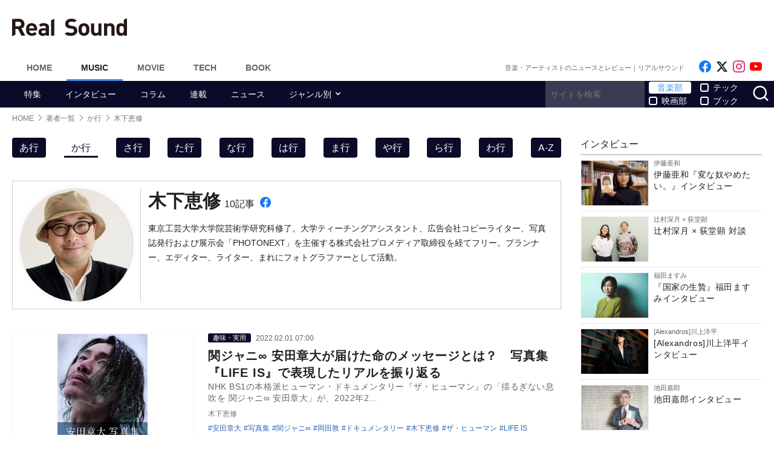

--- FILE ---
content_type: text/html; charset=UTF-8
request_url: https://realsound.jp/person/about/812754
body_size: 14637
content:
<!DOCTYPE html>
<html lang="ja" class="no-js">
<head prefix="og: http://ogp.me/ns# fb: http://ogp.me/ns/fb# article: http://ogp.me/ns/article#">
<meta http-equiv="Content-Type" content="text/html; charset=UTF-8" />
<meta http-equiv="Content-Security-Policy" content="upgrade-insecure-requests">
<link href="https://realsound.jp/wp-content/themes/realsound/pc/style.css?v=20251008" rel="stylesheet" type="text/css" media="all" />
<script type="text/javascript" src="https://realsound.jp/wp-content/themes/realsound/pc/js/site.js?v=20240418" defer></script>
<link rel="icon" href="https://realsound.jp/wp-content/themes/realsound/img/favicon.ico">
<link rel="icon" href="https://realsound.jp/wp-content/themes/realsound/img/favicon.svg" type="image/svg+xml" sizes="any" />
<link rel="apple-touch-icon" href="https://realsound.jp/wp-content/themes/realsound/img/apple-touch-icon.png" />
<link rel="manifest" href="/manifest.webmanifest" />
<link rel="alternate" type="application/atom+xml" title="Real Sound フィード" href="https://realsound.jp/atom.xml" />
<link rel="preload" as="font" type="font/woff2" href="https://realsound.jp/wp-content/themes/realsound/fonts/icomoon.woff2" crossorigin="anonymous" />
<title>木下恵修 - Real Sound｜リアルサウンド</title>
<meta name="description" content="東京工芸大学大学院芸術学研究科修了。大学ティーチングアシスタント、広告会社コピーライター、写真誌発行および展示会「PHOTONEXT」を主催する株式会社プロメディア取締役を経てフリー。プランナー、エディター、ライター、まれにフォトグラファーとして活動。" />
<link rel="prerender" href="https://realsound.jp" />	<meta name="robots" content="max-image-preview:large" />
	<meta name="viewport" content="width=device-width,initial-scale=1">
<meta property="fb:admins" content="" />
<meta property="fb:app_id" content="507615522626918" />
<meta property="og:locale" content="ja_JP" />
<meta property="og:type" content="article" />
<meta property="og:title" content="木下恵修" />
<meta property="og:description" content="東京工芸大学大学院芸術学研究科修了。大学ティーチングアシスタント、広告会社コピーライター、写真誌発行および展示会「PHOTONEXT」を主催する株式会社プロメディア取締役を経てフリー。プランナー、エディター、ライター、まれにフォトグラファーとして活動。(1/1)" />
<meta property="og:url" content="https://realsound.jp/person/about/812754" />
<meta property="og:site_name" content="Real Sound｜リアルサウンド" />
<meta property="og:image" content="https://realsound.jp/wp-content/uploads/2021/07/kinoshitakeishiu.jpg" />
<meta property="image_src" content="https://realsound.jp/wp-content/uploads/2021/07/kinoshitakeishiu.jpg" />
<meta property="mixi:image" content="https://realsound.jp/wp-content/uploads/2021/07/kinoshitakeishiu.jpg" />
<meta property="mixi:description" content="東京工芸大学大学院芸術学研究科修了。大学ティーチングアシスタント、広告会社コピーライター、写真誌発行および展示会「PHOTONEXT」を主催する株式会社プロメディア取締役を経てフリー。プランナー、エディター、ライター、まれにフォトグラファーとして活動。(1/1)" />
<meta name="twitter:card" content="summary_large_image" />
<meta name="twitter:site" content="@realsoundjp" />
<meta name="twitter:url" content="https://realsound.jp/person/about/812754" />
<meta name="twitter:title" content="木下恵修" />
<meta name="twitter:description" content="東京工芸大学大学院芸術学研究科修了。大学ティーチングアシスタント、広告会社コピーライター、写真誌発行および展示会「PHOTONEXT」を主催する株式会社プロメディア取締役を経てフリー。プランナー、エディター、ライター、まれにフォトグラファーとして活動。(1/1)" />
<meta name="twitter:image" content="https://realsound.jp/wp-content/uploads/2021/07/kinoshitakeishiu.jpg" />
<meta http-equiv="x-dns-prefetch-control" content="on">
<link rel="preconnect" href="https://www.google.com">
<link rel="preconnect" href="https://www.googletagmanager.com" crossorigin>
<link rel="dns-prefetch" href="https://i.ytimg.com">
<link rel="dns-prefetch" href="https://cdn.taboola.com">
<script type='application/ld+json'>{"@context":"https:\/\/schema.org","@graph":[{"@type":"Organization","@id":"https:\/\/realsound.jp\/#organization","url":"https:\/\/blueprint.co.jp\/","logo":"https:\/\/blueprint.co.jp\/wp-content\/themes\/blueprint-2022\/asset\/img\/apple-touch-icon.png","name":"\u682a\u5f0f\u4f1a\u793e blueprint","description":"\u30a6\u30a7\u30d6\u30e1\u30c7\u30a3\u30a2\u306e\u904b\u55b6\u3002\u66f8\u7c4d\u306e\u767a\u884c\u304a\u3088\u3073\u8ca9\u58f2\u3002\u30a4\u30d9\u30f3\u30c8\u306e\u4f01\u753b\u5236\u4f5c\u3002","email":"contact@realsound.jp","telephone":"+81-03-6452-5160","address":{"@type":"PostalAddress","streetAddress":"\u9053\u7384\u5742 1-22-7 5F\/6F","addressLocality":"\u6e0b\u8c37\u533a","addressCountry":"JP","addressRegion":"\u6771\u4eac\u90fd","postalCode":"150-0043"},"image":"https:\/\/blueprint.co.jp\/wp-content\/themes\/blueprint-2022\/asset\/img\/apple-touch-icon.png"},{"@type":"WebSite","@id":"https:\/\/realsound.jp\/#website","url":"https:\/\/realsound.jp","name":"Real Sound\uff5c\u30ea\u30a2\u30eb\u30b5\u30a6\u30f3\u30c9","description":"\u97f3\u697d\u30b7\u30fc\u30f3\u3092\u3082\u3063\u3068\u697d\u3057\u304f\uff01\u3000\u300c\u30ea\u30a2\u30eb\u30b5\u30a6\u30f3\u30c9\u300d\u306f\u3001\u97f3\u697d\u3068\u30db\u30f3\u30cd\u3067\u5411\u304d\u5408\u3046\u4eba\u305f\u3061\u306e\u305f\u3081\u306e\u3001\u97f3\u697d\u30fb\u30a2\u30fc\u30c6\u30a3\u30b9\u30c8\u60c5\u5831\u3001\u4f5c\u54c1\u30ec\u30d3\u30e5\u30fc\u306e\u7dcf\u5408\u30b5\u30a4\u30c8\u3067\u3059\u3002","publisher":{"@id":"https:\/\/realsound.jp\/#organization"},"potentialAction":{"@type":"SearchAction","target":"https:\/\/realsound.jp\/?s={search_term_string}","query-input":"required name=search_term_string"},"copyrightHolder":{"@id":"https:\/\/realsound.jp\/#organization"}},{"@type":["WebPage","ProfilePage"],"@id":"https:\/\/realsound.jp\/person\/about\/812754","url":"https:\/\/realsound.jp\/person\/about\/812754","name":"\u6728\u4e0b\u6075\u4fee","isPartOf":{"@id":"https:\/\/realsound.jp\/#website"},"primaryImageOfPage":{"@id":"https:\/\/realsound.jp\/person\/about\/812754#primaryimage"},"datePublished":"2021-07-12T16:50:46+09:00","dateModified":"2021-07-12T16:50:46+09:00","description":"\u6771\u4eac\u5de5\u82b8\u5927\u5b66\u5927\u5b66\u9662\u82b8\u8853\u5b66\u7814\u7a76\u79d1\u4fee\u4e86\u3002\u5927\u5b66\u30c6\u30a3\u30fc\u30c1\u30f3\u30b0\u30a2\u30b7\u30b9\u30bf\u30f3\u30c8\u3001\u5e83\u544a\u4f1a\u793e\u30b3\u30d4\u30fc\u30e9\u30a4\u30bf\u30fc\u3001\u5199\u771f\u8a8c\u767a\u884c\u304a\u3088\u3073\u5c55\u793a\u4f1a\u300cPHOTONEXT\u300d\u3092\u4e3b\u50ac\u3059\u308b\u682a\u5f0f\u4f1a\u793e\u30d7\u30ed\u30e1\u30c7\u30a3\u30a2\u53d6\u7de0\u5f79\u3092\u7d4c\u3066\u30d5\u30ea\u30fc\u3002\u30d7\u30e9\u30f3\u30ca\u30fc\u3001\u30a8\u30c7\u30a3\u30bf\u30fc\u3001\u30e9\u30a4\u30bf\u30fc\u3001\u307e\u308c\u306b\u30d5\u30a9\u30c8\u30b0\u30e9\u30d5\u30a1\u30fc\u3068\u3057\u3066\u6d3b\u52d5\u3002","breadcrumb":{"@id":"https:\/\/realsound.jp\/person\/about\/812754#breadcrumb"},"inLanguage":"ja-JP","potentialAction":{"@type":"ReadAction","target":["https:\/\/realsound.jp\/person\/about\/812754"]}},{"@type":"Person","@id":"https:\/\/realsound.jp\/person\/about\/812754#person","name":"\u6728\u4e0b\u6075\u4fee","image":{"@type":"ImageObject","@id":"https:\/\/realsound.jp\/person\/about\/812754#person-image","url":"https:\/\/realsound.jp\/wp-content\/uploads\/2021\/07\/kinoshitakeishiu.jpg","contentUrl":"https:\/\/realsound.jp\/wp-content\/uploads\/2021\/07\/kinoshitakeishiu.jpg","inLanguage":"ja-JP"},"description":"\u6771\u4eac\u5de5\u82b8\u5927\u5b66\u5927\u5b66\u9662\u82b8\u8853\u5b66\u7814\u7a76\u79d1\u4fee\u4e86\u3002\u5927\u5b66\u30c6\u30a3\u30fc\u30c1\u30f3\u30b0\u30a2\u30b7\u30b9\u30bf\u30f3\u30c8\u3001\u5e83\u544a\u4f1a\u793e\u30b3\u30d4\u30fc\u30e9\u30a4\u30bf\u30fc\u3001\u5199\u771f\u8a8c\u767a\u884c\u304a\u3088\u3073\u5c55\u793a\u4f1a\u300cPHOTONEXT\u300d\u3092\u4e3b\u50ac\u3059\u308b\u682a\u5f0f\u4f1a\u793e\u30d7\u30ed\u30e1\u30c7\u30a3\u30a2\u53d6\u7de0\u5f79\u3092\u7d4c\u3066\u30d5\u30ea\u30fc\u3002\u30d7\u30e9\u30f3\u30ca\u30fc\u3001\u30a8\u30c7\u30a3\u30bf\u30fc\u3001\u30e9\u30a4\u30bf\u30fc\u3001\u307e\u308c\u306b\u30d5\u30a9\u30c8\u30b0\u30e9\u30d5\u30a1\u30fc\u3068\u3057\u3066\u6d3b\u52d5\u3002","sameAs":["https:\/\/www.facebook.com\/keishiu.net"],"worksFor":"https:\/\/realsound.jp\/#organization","mainEntityOfPage":{"@id":"https:\/\/realsound.jp\/person\/about\/812754"}},{"@type":"ImageObject","inLanguage":"ja-JP","@id":"https:\/\/realsound.jp\/person\/about\/812754#primaryimage","url":"https:\/\/realsound.jp\/wp-content\/uploads\/2021\/07\/kinoshitakeishiu.jpg","contentUrl":"https:\/\/realsound.jp\/wp-content\/uploads\/2021\/07\/kinoshitakeishiu.jpg","width":576,"height":576},{"@type":"BreadcrumbList","@id":"https:\/\/realsound.jp\/person\/about\/812754#breadcrumb","itemListElement":[{"@type":"ListItem","position":1,"name":"HOME","item":"https:\/\/realsound.jp"},{"@type":"ListItem","position":2,"name":"\u8457\u8005\u4e00\u89a7","item":"https:\/\/realsound.jp\/person\/"},{"@type":"ListItem","position":3,"name":"\u304b\u884c","item":"https:\/\/realsound.jp\/person\/category\/ka"},{"@type":"ListItem","position":4,"name":"\u6728\u4e0b\u6075\u4fee","item":"https:\/\/realsound.jp\/person\/about\/812754"}]}]}</script>
<meta id="data_adtype" data-adtype="nonadsense" data-media="music" data-page="person">
<!--n2css--><script>var post_type = 'post';</script>
<style>.grecaptcha-badge { visibility: hidden; }</style>
</head>
<body id="realsoundJP" class="template-single ad-off">
<!-- Google Tag Manager -->
<noscript><iframe src="https://www.googletagmanager.com/ns.html?id=GTM-57JRFKG"
height="0" width="0" style="display:none;visibility:hidden"></iframe></noscript>
<script>(function(w,d,s,l,i){w[l]=w[l]||[];w[l].push({'gtm.start':
new Date().getTime(),event:'gtm.js'});var f=d.getElementsByTagName(s)[0],
j=d.createElement(s),dl=l!='dataLayer'?'&l='+l:'';j.async=true;j.src=
'https://www.googletagmanager.com/gtm.js?id='+i+dl;f.parentNode.insertBefore(j,f);
})(window,document,'script','dataLayer','GTM-57JRFKG');</script>
<header class="site-header">
	<div class="container">
		<div class="branding-bar">
			<div class="branding">
				<a href="https://realsound.jp/music" class="logo">
					<img src="https://realsound.jp/wp-content/themes/realsound/pc/img/logo.svg" alt="Real Sound｜リアルサウンド" width="190" height="30" />
				</a>
			</div>
			<div id="ad_header">
																				</div>
		</div>
		<nav class="site-nav">
			<ul class="site-nav-menu">
				<li class="menu-item menu-item-home"><a href="https://realsound.jp/">Home</a></li>
				<li class="menu-item menu-item-music menu-item-current"><a href="https://realsound.jp/music">Music</a></li>
				<li class="menu-item menu-item-movie"><a href="https://realsound.jp/movie">Movie</a></li>
				<li class="menu-item menu-item-tech"><a href="https://realsound.jp/tech">Tech</a></li>
				<li class="menu-item menu-item-book"><a href="https://realsound.jp/book">Book</a></li>
			</ul>
			<div class="site-nav-info">
				<div class="site-title">音楽・アーティストのニュースとレビュー｜リアルサウンド</div>				<ul class="site-sns list-sns">
					<li>
						<a href="https://www.facebook.com/realsoundjp" rel="nofollow" target="_blank">
							<span class="sr-only">Like on Facebook</span>
						</a>
					</li>
					<li>
						<a href="https://x.com/realsoundjp" rel="nofollow" target="_blank">
							<span class="sr-only">Follow on x</span>
						</a>
					</li>
					<li>
						<a href="https://www.instagram.com/realsoundjp/" rel="nofollow" target="_blank">
							<span class="sr-only">Follow on Instagram</span>
						</a>
					</li>
										<li>
						<a href="https://www.youtube.com/@RealSoundMusic" rel="nofollow" target="_blank">
							<span class="sr-only">Follow on YouTube</span>
						</a>
					</li>
														</ul>
			</div>
		</nav>
	<!--./container--></div>
	<nav class="navbar navbar-category">
		<div class="container">
			<ul class="list-category">
				      <li class="menu-item"><a href="https://realsound.jp/category/special">特集</a></li>
						      <li class="menu-item"><a href="https://realsound.jp/category/interview">インタビュー</a></li>
						      <li class="menu-item"><a href="https://realsound.jp/category/column">コラム</a></li>
						      <li class="menu-item"><a href="https://realsound.jp/category/series">連載</a></li>
						      <li class="menu-item"><a href="https://realsound.jp/category/news">ニュース</a></li>
						      <li class="menu-item menu-item-has-children">
	        <a href="https://realsound.jp/category/genre">ジャンル別</a>
	        <ul>
				          <li><a href="https://realsound.jp/category/genre/j-pop">JPOP</a></li>
				          <li><a href="https://realsound.jp/category/genre/rock">バンド・ROCK</a></li>
				          <li><a href="https://realsound.jp/category/genre/rap-hiphop-rb">RAP・HIPHOP・R&amp;B</a></li>
				          <li><a href="https://realsound.jp/category/genre/global">グローバル</a></li>
				          <li><a href="https://realsound.jp/category/genre/boys-group">男性グループ</a></li>
				          <li><a href="https://realsound.jp/category/genre/girls-group">女性グループ</a></li>
				          <li><a href="https://realsound.jp/category/genre/virtual">バーチャル</a></li>
				          <li><a href="https://realsound.jp/category/genre/vocaloid">ボカロ・歌い手</a></li>
				          <li><a href="https://realsound.jp/category/genre/anime-song">アニメソング</a></li>
				          <li><a href="https://realsound.jp/category/genre/voice-actor">声優</a></li>
				        </ul>
	      </li>
							</ul>
			<form role="search" method="get" action="https://realsound.jp/" class="ga_send" data-ga_cat="Search">
				<input class="keyword" type="text" value="" name="s" id="s" placeholder="サイトを検索" required="">
				<div class="group">
					<input type="checkbox" name="pt[]" value="music" id="music" checked /><label for="music">音楽部</label>
					<input type="checkbox" name="pt[]" value="movie" id="movie" /><label for="movie">映画部</label>
				</div>
				<div class="group">
					<input type="checkbox" name="pt[]" value="tech" id="tech" /><label for="tech">テック</label>
					<input type="checkbox" name="pt[]" value="book" id="book" /><label for="book">ブック</label>
				</div>
				<button class="button" type="submit" value="検索">
					<span class="sr-only">サイトを検索</span>
				</button>
			</form>
		</div>
	</nav>
</header>
<div class="page">			<div class="container">
	<nav aria-label="breadcrumb">
		<ol class="breadcrumb"><li class="breadcrumb-item"><a href="https://realsound.jp/"><span>HOME</span></a></li><li class="breadcrumb-item"><a href="/person/"><span>著者一覧</span></a></li><li class="breadcrumb-item"><a href="/person/category/ka"><span>か行</span></a></li><li class="breadcrumb-item active" aria-current="page"><span><strong>木下恵修</strong></span></li></ol>	</nav>
	<div class="contents col-wrapper">
		<div class="col-primary">
			<main role="main">
				<header class="entry-list-header">
					<ul id="peron_index"><li><a href="/person/category/a">あ行</a></li><li class="current"><a href="/person/category/ka">か行</a></li><li><a href="/person/category/sa">さ行</a></li><li><a href="/person/category/ta">た行</a></li><li><a href="/person/category/na">な行</a></li><li><a href="/person/category/ha">は行</a></li><li><a href="/person/category/ma">ま行</a></li><li><a href="/person/category/ya">や行</a></li><li><a href="/person/category/ra">ら行</a></li><li><a href="/person/category/wa">わ行</a></li><li><a href="/person/category/az">A-Z</a></li></ul>
				</header>
				<div class="entry-author-detail person_post">
										<div class="entry-author-detail_photo">
						<div class="fixed-ratio lozad" data-background-image="/wp-content/uploads/2021/07/kinoshitakeishiu-468x468.jpg.webp"><picture><source srcset="/wp-content/uploads/2021/07/kinoshitakeishiu-468x468.jpg.webp" type="image/webp"><img src="/wp-content/uploads/2021/07/kinoshitakeishiu-468x468.jpg" width="468" height="468" alt="木下恵修"fetchpriority="high" /></picture></div>					</div>
										<div class="entry-author-detail_texts">
						<div class="entry-author-detail_name">
							<h1>木下恵修</h1>
							<span class="post_count">10記事</span>
							<span class="entry-author-detail_links"><a href="https://www.facebook.com/keishiu.net" rel="nofollow noopener" target="_blank"><span class="sr-only">Follow on SNS</span></a></span>
						</div>
						<p>東京工芸大学大学院芸術学研究科修了。大学ティーチングアシスタント、広告会社コピーライター、写真誌発行および展示会「PHOTONEXT」を主催する株式会社プロメディア取締役を経てフリー。プランナー、エディター、ライター、まれにフォトグラファーとして活動。</p>
					</div>
				</div>

	<article class="entry-summary">
	<div class="entry-thumb">
		<a href="https://realsound.jp/book/2022/02/post-958685.html">
			<div class="fixed-ratio"><picture><source srcset="/wp-content/uploads/2022/02/20220201-yasuda-352x468.jpeg.webp" type="image/webp"><img src="/wp-content/uploads/2022/02/20220201-yasuda-352x468.jpeg" width="352" height="468" alt="安田章大が届けた命のメッセージとは？" fetchpriority="high" /></picture></div>		</a>
	</div>
	<div class="entry-text">
		<div class="entry-info">
				<div class="entry-category"><a href="https://realsound.jp/book/category/hobby">趣味・実用</a></div>
				<time datetime="2022-02-01T07:00" class="entry-time">2022.02.01 07:00</time>
		</div>
		<h3 class="entry-title">
			<a href="https://realsound.jp/book/2022/02/post-958685.html">関ジャニ∞ 安田章大が届けた命のメッセージとは？　写真集『LIFE IS』で表現したリアルを振り返る</a>
		</h3>
		<p class="entry-excerpt">NHK BS1の本格派ヒューマン・ドキュメンタリー『ザ・ヒューマン』の「揺るぎない息吹を 関ジャニ∞ 安田章大」が、2022年2…</p>
		<div class="entry-author">木下恵修</div>
		<div class="entry-tag">
			<ul>
				<li><a href="https://realsound.jp/tag/%e5%ae%89%e7%94%b0%e7%ab%a0%e5%a4%a7" rel="tag">安田章大</a></li><li><a href="https://realsound.jp/tag/%e5%86%99%e7%9c%9f%e9%9b%86" rel="tag">写真集</a></li><li><a href="https://realsound.jp/tag/%e9%96%a2%e3%82%b8%e3%83%a3%e3%83%8b%e2%88%9e" rel="tag">関ジャニ∞</a></li><li><a href="https://realsound.jp/tag/%e5%b2%a1%e7%94%b0%e6%95%a6" rel="tag">岡田敦</a></li><li><a href="https://realsound.jp/tag/%e3%83%89%e3%82%ad%e3%83%a5%e3%83%a1%e3%83%b3%e3%82%bf%e3%83%aa%e3%83%bc" rel="tag">ドキュメンタリー</a></li><li><a href="https://realsound.jp/tag/%e6%9c%a8%e4%b8%8b%e6%81%b5%e4%bf%ae" rel="tag">木下恵修</a></li><li><a href="https://realsound.jp/tag/%e3%82%b6%e3%83%bb%e3%83%92%e3%83%a5%e3%83%bc%e3%83%9e%e3%83%b3" rel="tag">ザ・ヒューマン</a></li><li><a href="https://realsound.jp/tag/life-is" rel="tag">LIFE IS</a></li>			</ul>
		</div>
	</div>
</article>		<article class="entry-summary">
	<div class="entry-thumb">
		<a href="https://realsound.jp/book/2021/12/post-914788.html">
			<div class="fixed-ratio"><picture><source srcset="/wp-content/uploads/2021/12/20211207-ugaki06-702x468.jpg.webp" type="image/webp"><img src="/wp-content/uploads/2021/12/20211207-ugaki06-702x468.jpg" width="702" height="468" alt="宇垣美里が語る、マンガからの学び" fetchpriority="high" /></picture></div>		</a>
	</div>
	<div class="entry-text">
		<div class="entry-info">
				<div class="entry-category"><a href="https://realsound.jp/book/category/comics">漫画</a></div>
				<time datetime="2021-12-07T12:00" class="entry-time">2021.12.07 12:00</time>
		</div>
		<h3 class="entry-title">
			<a href="https://realsound.jp/book/2021/12/post-914788.html">宇垣美里が語る、マンガから学んだ生き方 「自分を嫌いになっても変えられないから、好きになるしかない」</a>
		</h3>
		<p class="entry-excerpt">フリーアナウンサーとして多方面で活躍する宇垣美里の新著『今日もマンガを読んでいる』が、2021年12月14日、文藝春秋から発売さ…</p>
		<div class="entry-author">木下恵修</div>
		<div class="entry-tag">
			<ul>
				<li><a href="https://realsound.jp/tag/%e6%bc%ab%e7%94%bb" rel="tag">漫画</a></li><li><a href="https://realsound.jp/tag/%e5%ae%87%e5%9e%a3%e7%b7%8f%e8%a3%81%e3%81%ae%e3%83%9e%e3%83%b3%e3%82%ac%e5%85%9a%e5%ae%a3%e8%a8%80%ef%bc%81" rel="tag">宇垣総裁のマンガ党宣言！</a></li><li><a href="https://realsound.jp/tag/%e4%bb%8a%e6%97%a5%e3%82%82%e3%83%9e%e3%83%b3%e3%82%ac%e3%82%92%e8%aa%ad%e3%82%93%e3%81%a7%e3%81%84%e3%82%8b" rel="tag">今日もマンガを読んでいる</a></li><li><a href="https://realsound.jp/tag/%e6%9c%a8%e4%b8%8b%e6%81%b5%e4%bf%ae" rel="tag">木下恵修</a></li><li><a href="https://realsound.jp/tag/gals" rel="tag">GALS!</a></li><li><a href="https://realsound.jp/tag/%e3%83%81%e3%82%a7%e3%83%b3%e3%82%bd%e3%83%bc%e3%83%9e%e3%83%b3" rel="tag">チェンソーマン</a></li><li><a href="https://realsound.jp/tag/%e6%96%87%e8%97%9d%e6%98%a5%e7%a7%8b" rel="tag">文藝春秋</a></li><li><a href="https://realsound.jp/tag/%e9%ac%bc%e6%bb%85%e3%81%ae%e5%88%83" rel="tag">鬼滅の刃</a></li><li><a href="https://realsound.jp/tag/%e5%ae%87%e5%9e%a3%e7%be%8e%e9%87%8c" rel="tag">宇垣美里</a></li><li><a href="https://realsound.jp/tag/%e9%80%b2%e6%92%83%e3%81%ae%e5%b7%a8%e4%ba%ba" rel="tag">進撃の巨人</a></li>			</ul>
		</div>
	</div>
</article>		<article class="entry-summary">
	<div class="entry-thumb">
		<a href="https://realsound.jp/book/2021/11/post-901241.html">
			<div class="fixed-ratio"><picture><source srcset="/wp-content/uploads/2021/11/20211113-katayose-02-700x468.jpg.webp" type="image/webp"><img src="/wp-content/uploads/2021/11/20211113-katayose-02-700x468.jpg" width="700" height="468" alt="片寄涼太が語る、言葉の表現" fetchpriority="high" /></picture></div>		</a>
	</div>
	<div class="entry-text">
		<div class="entry-info">
				<div class="entry-category"><a href="https://realsound.jp/book/category/literary">文芸</a></div>
				<time datetime="2021-11-14T12:00" class="entry-time">2021.11.14 12:00</time>
		</div>
		<h3 class="entry-title">
			<a href="https://realsound.jp/book/2021/11/post-901241.html">片寄涼太が語る、文章を書いて気づいた“大切にしたい自分”　「感覚の部分を書いて残すことができた」</a>
		</h3>
		<p class="entry-excerpt">2021年10月29日、GENERATIONS from EXILE TRIBEのボーカリスト・片寄涼太による初の著書『ラウンド…</p>
		<div class="entry-author">木下恵修</div>
		<div class="entry-tag">
			<ul>
				<li><a href="https://realsound.jp/tag/%e3%83%a9%e3%82%a6%e3%83%b3%e3%83%89%e3%83%88%e3%83%aa%e3%83%83%e3%83%97-%e5%be%80%e5%be%a9%e6%9b%b8%e7%b0%a1" rel="tag">ラウンドトリップ 往復書簡</a></li><li><a href="https://realsound.jp/tag/%e6%9c%a8%e4%b8%8b%e6%81%b5%e4%bf%ae" rel="tag">木下恵修</a></li><li><a href="https://realsound.jp/tag/%e6%96%b0%e6%bd%ae%e7%a4%be" rel="tag">新潮社</a></li><li><a href="https://realsound.jp/tag/generations-from-exile-tribe" rel="tag">GENERATIONS from EXILE TRIBE</a></li><li><a href="https://realsound.jp/tag/%e7%89%87%e5%af%84%e6%b6%bc%e5%a4%aa" rel="tag">片寄涼太</a></li><li><a href="https://realsound.jp/tag/ldh" rel="tag">LDH</a></li>			</ul>
		</div>
	</div>
</article>		<article class="entry-summary">
	<div class="entry-thumb">
		<a href="https://realsound.jp/book/2021/10/post-870986.html">
			<div class="fixed-ratio"><picture><source srcset="/wp-content/uploads/2021/09/2110_kikaiisan98-702x468.jpg.webp" type="image/webp"><img src="/wp-content/uploads/2021/09/2110_kikaiisan98-702x468.jpg" width="702" height="468" alt="佐藤健寿が語る、奇妙なものを撮影する意味" decoding="async" loading="lazy" /></picture></div>		</a>
	</div>
	<div class="entry-text">
		<div class="entry-info">
				<div class="entry-category"><a href="https://realsound.jp/book/category/hobby">趣味・実用</a></div>
				<time datetime="2021-10-03T10:00" class="entry-time">2021.10.03 10:00</time>
		</div>
		<h3 class="entry-title">
			<a href="https://realsound.jp/book/2021/10/post-870986.html">日本語で検索してもヒットしない場所へ　『奇界遺産』佐藤健寿に聞く、奇妙なものを撮影し続ける意味</a>
		</h3>
		<p class="entry-excerpt">「奇界」という言葉は、世界各地に点在する「奇妙なもの」を撮り続けている佐藤健寿氏による造語である。それは単に私たちの世界に存在す…</p>
		<div class="entry-author">木下恵修</div>
		<div class="entry-tag">
			<ul>
				<li><a href="https://realsound.jp/tag/%e4%bd%90%e8%97%a4%e5%81%a5%e5%af%bf" rel="tag">佐藤健寿</a></li><li><a href="https://realsound.jp/tag/%e5%a5%87%e7%95%8c%e9%81%ba%e7%94%a3" rel="tag">奇界遺産</a></li><li><a href="https://realsound.jp/tag/%e6%9c%a8%e4%b8%8b%e6%81%b5%e4%bf%ae" rel="tag">木下恵修</a></li><li><a href="https://realsound.jp/tag/%e3%82%a8%e3%82%af%e3%82%b9%e3%83%8a%e3%83%ac%e3%83%83%e3%82%b8" rel="tag">エクスナレッジ</a></li><li><a href="https://realsound.jp/tag/%e6%9e%97%e7%9b%b4%e5%b9%b8" rel="tag">林直幸</a></li><li><a href="https://realsound.jp/tag/%e5%86%99%e7%9c%9f%e9%9b%86" rel="tag">写真集</a></li>			</ul>
		</div>
	</div>
</article>		<article class="entry-summary">
	<div class="entry-thumb">
		<a href="https://realsound.jp/book/2021/09/post-858448.html">
			<div class="fixed-ratio"><picture><source srcset="/wp-content/uploads/2021/09/20210918-kamishiraishi-01-702x468.jpg.webp" type="image/webp"><img src="/wp-content/uploads/2021/09/20210918-kamishiraishi-01-702x468.jpg" width="702" height="468" alt="上白石萌音が明かす、本への愛" decoding="async" loading="lazy" /></picture></div>		</a>
	</div>
	<div class="entry-text">
		<div class="entry-info">
				<div class="entry-category"><a href="https://realsound.jp/book/category/literary">文芸</a></div>
				<time datetime="2021-09-18T12:00" class="entry-time">2021.09.18 12:00</time>
		</div>
		<h3 class="entry-title">
			<a href="https://realsound.jp/book/2021/09/post-858448.html">上白石萌音が語る本への愛情、そして初の著作へのこだわり 「私の趣味趣向が随所に表れた本になった」</a>
		</h3>
		<p class="entry-excerpt">2021年後期のNHK連続テレビ小説『カムカムエヴリバディ』にヒロインとして出演する、今もっとも旬な女優の上白石萌音が、今度は本…</p>
		<div class="entry-author">木下恵修、三橋優美子</div>
		<div class="entry-tag">
			<ul>
				<li><a href="https://realsound.jp/tag/nhk%e5%87%ba%e7%89%88" rel="tag">NHK出版</a></li><li><a href="https://realsound.jp/tag/%e3%81%84%e3%82%8d%e3%81%84%e3%82%8d" rel="tag">いろいろ</a></li><li><a href="https://realsound.jp/tag/%e6%9c%a8%e4%b8%8b%e6%81%b5%e4%bf%ae" rel="tag">木下恵修</a></li><li><a href="https://realsound.jp/tag/%e4%b8%8a%e7%99%bd%e7%9f%b3%e8%90%8c%e9%9f%b3" rel="tag">上白石萌音</a></li><li><a href="https://realsound.jp/tag/%e5%a5%b3%e5%84%aa" rel="tag">女優</a></li>			</ul>
		</div>
	</div>
</article>				<article class="entry-summary">
	<div class="entry-thumb">
		<a href="https://realsound.jp/book/2021/08/post-829818.html">
			<div class="fixed-ratio lozad" data-background-image="/wp-content/uploads/2021/08/2108_kentiku04-326x468.jpg.webp"><picture><source srcset="/wp-content/uploads/2021/08/2108_kentiku04-326x468.jpg.webp" type="image/webp"><img src="/wp-content/uploads/2021/08/2108_kentiku04-326x468.jpg" width="326" height="468" alt="『建築知識』編集長に訊く、バズる専門誌" decoding="async" loading="lazy" /></picture></div>		</a>
	</div>
	<div class="entry-text">
		<div class="entry-info">
				<div class="entry-category"><a href="https://realsound.jp/book/category/publishing">出版業界</a></div>
				<time datetime="2021-08-08T12:00" class="entry-time">2021.08.08 12:00</time>
		</div>
		<h3 class="entry-title">
			<a href="https://realsound.jp/book/2021/08/post-829818.html">『建築知識』編集長に訊く、バズる専門誌の作り方　大きな転換点となった“猫のための家づくり”</a>
		</h3>
		<p class="entry-excerpt">

　1959年に創刊、2021年7月号が通巻800号に達した建築専門誌『建築知識』。創刊以来さまざまな企画を発信し、専門家…</p>
		<div class="entry-author">木下恵修</div>
		<div class="entry-tag">
			<ul>
				<li><a href="https://realsound.jp/tag/%e6%9c%a8%e4%b8%8b%e6%81%b5%e4%bf%ae" rel="tag">木下恵修</a></li><li><a href="https://realsound.jp/tag/%e3%82%a8%e3%82%af%e3%82%b9%e3%83%8a%e3%83%ac%e3%83%83%e3%82%b8" rel="tag">エクスナレッジ</a></li><li><a href="https://realsound.jp/tag/%e5%bb%ba%e7%af%89%e7%9f%a5%e8%ad%98" rel="tag">建築知識</a></li>			</ul>
		</div>
	</div>
</article>		<article class="entry-summary">
	<div class="entry-thumb">
		<a href="https://realsound.jp/book/2021/06/post-788020.html">
			<div class="fixed-ratio lozad" data-background-image="/wp-content/uploads/2021/06/86b2dc5ad99368f1b81591e2834ee0a3-331x468.jpeg.webp"><picture><source srcset="/wp-content/uploads/2021/06/86b2dc5ad99368f1b81591e2834ee0a3-331x468.jpeg.webp" type="image/webp"><img src="/wp-content/uploads/2021/06/86b2dc5ad99368f1b81591e2834ee0a3-331x468.jpeg" width="331" height="468" alt="『ダーウィンが来た！』ムックの魅力とは？" decoding="async" loading="lazy" /></picture></div>		</a>
	</div>
	<div class="entry-text">
		<div class="entry-info">
				<div class="entry-category"><a href="https://realsound.jp/book/category/review">書評</a></div>
				<time datetime="2021-06-09T10:00" class="entry-time">2021.06.09 10:00</time>
		</div>
		<h3 class="entry-title">
			<a href="https://realsound.jp/book/2021/06/post-788020.html">古生物のビジュアル盛りだくさん！ 『ダーウィンが来た！』敏腕ディレクターが迫る”生命大進化の系譜”</a>
		</h3>
		<p class="entry-excerpt">2021年4月21日に日経ナショナル ジオグラフィック社から発行された、日経BPムック『ダーウィンが来た！ 生命大進化 第1集 …</p>
		<div class="entry-author">木下恵修</div>
		<div class="entry-tag">
			<ul>
				<li><a href="https://realsound.jp/tag/nhk" rel="tag">NHK</a></li><li><a href="https://realsound.jp/tag/%e6%97%a5%e7%b5%8cbp" rel="tag">日経BP</a></li><li><a href="https://realsound.jp/tag/%e6%9c%a8%e4%b8%8b%e6%81%b5%e4%bf%ae" rel="tag">木下恵修</a></li><li><a href="https://realsound.jp/tag/%e3%83%80%e3%83%bc%e3%82%a6%e3%82%a3%e3%83%b3%e3%81%8c%e6%9d%a5%e3%81%9f%ef%bc%81" rel="tag">ダーウィンが来た！</a></li><li><a href="https://realsound.jp/tag/%e6%a4%8d%e7%94%b0%e5%92%8c%e8%b2%b4" rel="tag">植田和貴</a></li><li><a href="https://realsound.jp/tag/%e3%83%8a%e3%82%b7%e3%83%a7%e3%83%8a%e3%83%ab%e3%82%b8%e3%82%aa%e3%82%b0%e3%83%a9%e3%83%95%e3%82%a3%e3%83%83%e3%82%af" rel="tag">ナショナルジオグラフィック</a></li>			</ul>
		</div>
	</div>
</article>		<article class="entry-summary">
	<div class="entry-thumb">
		<a href="https://realsound.jp/book/2021/03/post-721161.html">
			<div class="fixed-ratio lozad" data-background-image="/wp-content/uploads/2021/03/20210312-orutaneto-main-320x468.jpg.webp"><picture><source srcset="/wp-content/uploads/2021/03/20210312-orutaneto-main-320x468.jpg.webp" type="image/webp"><img src="/wp-content/uploads/2021/03/20210312-orutaneto-main-320x468.jpg" width="320" height="468" alt="加藤シゲアキの作家としての強さとは？" decoding="async" loading="lazy" /></picture></div>		</a>
	</div>
	<div class="entry-text">
		<div class="entry-info">
				<div class="entry-category"><a href="https://realsound.jp/book/category/interview">インタビュー</a></div>
				<time datetime="2021-03-14T11:00" class="entry-time">2021.03.14 11:00</time>
		</div>
		<h3 class="entry-title">
			<a href="https://realsound.jp/book/2021/03/post-721161.html">NEWS 加藤シゲアキの作家としての強さとは？　『オルタネート』担当編集者が語る才能と魅力</a>
		</h3>
		<p class="entry-excerpt">2020年11月に新潮社から出版された加藤シゲアキの長編小説『オルタネート』は、3月14日現在、17万8000部が発行されている…</p>
		<div class="entry-author">木下恵修</div>
		<div class="entry-tag">
			<ul>
				<li><a href="https://realsound.jp/tag/%e3%82%aa%e3%83%ab%e3%82%bf%e3%83%8d%e3%83%bc%e3%83%88" rel="tag">オルタネート</a></li><li><a href="https://realsound.jp/tag/%e5%90%89%e5%b7%9d%e8%8b%b1%e6%b2%bb%e6%96%87%e5%ad%a6%e6%96%b0%e4%ba%ba%e8%b3%9e" rel="tag">吉川英治文学新人賞</a></li><li><a href="https://realsound.jp/tag/%e6%9c%a8%e4%b8%8b%e6%81%b5%e4%bf%ae" rel="tag">木下恵修</a></li><li><a href="https://realsound.jp/tag/%e6%9c%ac%e5%b1%8b%e5%a4%a7%e8%b3%9e" rel="tag">本屋大賞</a></li><li><a href="https://realsound.jp/tag/%e5%b0%8f%e8%aa%ac%e6%96%b0%e6%bd%ae" rel="tag">小説新潮</a></li><li><a href="https://realsound.jp/tag/%e6%96%b0%e6%bd%ae%e7%a4%be" rel="tag">新潮社</a></li><li><a href="https://realsound.jp/tag/%e7%9b%b4%e6%9c%a8%e8%b3%9e" rel="tag">直木賞</a></li><li><a href="https://realsound.jp/tag/news" rel="tag">NEWS</a></li><li><a href="https://realsound.jp/tag/%e5%8a%a0%e8%97%a4%e3%82%b7%e3%82%b2%e3%82%a2%e3%82%ad" rel="tag">加藤シゲアキ</a></li><li><a href="https://realsound.jp/tag/%e9%80%b1%e5%88%8a%e6%96%b0%e6%bd%ae" rel="tag">週刊新潮</a></li>			</ul>
		</div>
	</div>
</article>		<article class="entry-summary">
	<div class="entry-thumb">
		<a href="https://realsound.jp/book/2021/01/post-689671.html">
			<div class="fixed-ratio lozad" data-background-image="/wp-content/uploads/2021/01/ishikawanaoki-034-main-702x468.jpg.webp"><picture><source srcset="/wp-content/uploads/2021/01/ishikawanaoki-034-main-702x468.jpg.webp" type="image/webp"><img src="/wp-content/uploads/2021/01/ishikawanaoki-034-main-702x468.jpg" width="702" height="468" alt="石川直樹、”東京”を撮る意味" decoding="async" loading="lazy" /></picture></div>		</a>
	</div>
	<div class="entry-text">
		<div class="entry-info">
				<div class="entry-category"><a href="https://realsound.jp/book/category/hobby">趣味・実用</a></div>
				<time datetime="2021-01-13T10:00" class="entry-time">2021.01.13 10:00</time>
		</div>
		<h3 class="entry-title">
			<a href="https://realsound.jp/book/2021/01/post-689671.html">写真家・石川直樹が見つめる、”東京”の変化　「いまこの写真集を出すことに意味があると思った」</a>
		</h3>
		<p class="entry-excerpt">2020年12月21日に発売された石川直樹の『東京 ぼくの生まれた街』（エランド・プレス刊）は、世界の様々な街や地域を旅してきた…</p>
		<div class="entry-author">木下恵修</div>
		<div class="entry-tag">
			<ul>
				<li><a href="https://realsound.jp/tag/%e5%86%99%e7%9c%9f%e5%ae%b6" rel="tag">写真家</a></li><li><a href="https://realsound.jp/tag/%e8%ac%9b%e8%ab%87%e7%a4%be%e5%87%ba%e7%89%88%e6%96%87%e5%8c%96%e8%b3%9e" rel="tag">講談社出版文化賞</a></li><li><a href="https://realsound.jp/tag/%e6%97%a5%e6%9c%ac%e5%86%99%e7%9c%9f%e5%8d%94%e4%bc%9a%e8%b3%9e%e6%96%b0%e4%ba%ba%e8%b3%9e" rel="tag">日本写真協会賞新人賞</a></li><li><a href="https://realsound.jp/tag/%e7%9f%b3%e5%b7%9d%e7%9b%b4%e6%a8%b9" rel="tag">石川直樹</a></li><li><a href="https://realsound.jp/tag/%e3%82%a8%e3%83%a9%e3%83%b3%e3%83%89%e3%83%bb%e3%83%97%e3%83%ac%e3%82%b9" rel="tag">エランド・プレス</a></li><li><a href="https://realsound.jp/tag/%e6%a3%ae%e5%b1%b1%e5%a4%a7%e9%81%93" rel="tag">森山大道</a></li><li><a href="https://realsound.jp/tag/%e5%9d%82%e5%8f%a3%e6%81%ad%e5%b9%b3" rel="tag">坂口恭平</a></li><li><a href="https://realsound.jp/tag/%e4%b9%9d%e9%be%8d%e3%82%b8%e3%83%a7%e3%83%bc" rel="tag">九龍ジョー</a></li><li><a href="https://realsound.jp/tag/%e5%89%8d%e9%87%8e%e5%81%a5%e5%a4%aa" rel="tag">前野健太</a></li><li><a href="https://realsound.jp/tag/%e5%86%99%e7%9c%9f%e9%9b%86" rel="tag">写真集</a></li><li><a href="https://realsound.jp/tag/%e5%9c%9f%e9%96%80%e6%8b%b3%e8%b3%9e" rel="tag">土門拳賞</a></li><li><a href="https://realsound.jp/tag/%e6%9c%a8%e4%b8%8b%e6%81%b5%e4%bf%ae" rel="tag">木下恵修</a></li><li><a href="https://realsound.jp/tag/%e5%9d%82%e8%84%87%e6%85%b6" rel="tag">坂脇慶</a></li><li><a href="https://realsound.jp/tag/%e6%9d%b1%e4%ba%ac-%e3%81%bc%e3%81%8f%e3%81%ae%e7%94%9f%e3%81%be%e3%82%8c%e3%81%9f%e8%a1%97" rel="tag">東京 ぼくの生まれた街</a></li><li><a href="https://realsound.jp/tag/%e9%96%8b%e9%ab%98%e5%81%a5%e3%83%8e%e3%83%b3%e3%83%95%e3%82%a3%e3%82%af%e3%82%b7%e3%83%a7%e3%83%b3%e8%b3%9e" rel="tag">開高健ノンフィクション賞</a></li>			</ul>
		</div>
	</div>
</article>		<article class="entry-summary">
	<div class="entry-thumb">
		<a href="https://realsound.jp/book/2020/10/post-638574.html">
			<div class="fixed-ratio lozad" data-background-image="/wp-content/uploads/2020/10/20201018-yasuda-01-352x468.jpeg.webp"><picture><source srcset="/wp-content/uploads/2020/10/20201018-yasuda-01-352x468.jpeg.webp" type="image/webp"><img src="/wp-content/uploads/2020/10/20201018-yasuda-01-352x468.jpeg" width="352" height="468" alt="安田章大『LIFE IS』に込められた信念" decoding="async" loading="lazy" /></picture></div>		</a>
	</div>
	<div class="entry-text">
		<div class="entry-info">
				<div class="entry-category"><a href="https://realsound.jp/book/category/hobby">趣味・実用</a></div>
				<time datetime="2020-10-18T11:00" class="entry-time">2020.10.18 11:00</time>
		</div>
		<h3 class="entry-title">
			<a href="https://realsound.jp/book/2020/10/post-638574.html">安田章大の写真集『LIFE IS』がアーティスティックな作品となった理由とは？　写真家・岡田敦に訊く</a>
		</h3>
		<p class="entry-excerpt">『LIFE IS』（マガジンハウス刊）は、2017年に脳腫瘍のひとつである髄膜腫を患い手術を受けた関ジャニ∞安田章大が、「命のこ…</p>
		<div class="entry-author">木下恵修</div>
		<div class="entry-tag">
			<ul>
				<li><a href="https://realsound.jp/tag/%e5%86%99%e7%9c%9f%e9%9b%86" rel="tag">写真集</a></li><li><a href="https://realsound.jp/tag/%e6%9c%a8%e4%b8%8b%e6%81%b5%e4%bf%ae" rel="tag">木下恵修</a></li><li><a href="https://realsound.jp/tag/i-am" rel="tag">I am</a></li><li><a href="https://realsound.jp/tag/life-is" rel="tag">LIFE IS</a></li><li><a href="https://realsound.jp/tag/%e5%b2%a1%e7%94%b0%e6%95%a6" rel="tag">岡田敦</a></li><li><a href="https://realsound.jp/tag/%e3%83%9e%e3%82%ac%e3%82%b8%e3%83%b3%e3%83%8f%e3%82%a6%e3%82%b9" rel="tag">マガジンハウス</a></li><li><a href="https://realsound.jp/tag/anan" rel="tag">anan</a></li><li><a href="https://realsound.jp/tag/%e5%ae%89%e7%94%b0%e7%ab%a0%e5%a4%a7" rel="tag">安田章大</a></li>			</ul>
		</div>
	</div>
</article>	
			</main>
		</div>
		<div class="col-aside">
			<aside id="sidebar">
	<div id="sideInterview" class="widget widget-list">
		<section>
			<h2 class="widget-title">インタビュー</h2>
						<article class="entry-summary entry-summary-card">
				<a href="https://realsound.jp/book/2026/01/post-2262769.html">
					<div class="entry-thumb">
						<div class="fixed-ratio"><picture><source srcset="/wp-content/uploads/2025/12/20251226-itoawa-02-158x105.jpg.webp" type="image/webp"><img src="/wp-content/uploads/2025/12/20251226-itoawa-02-158x105.jpg" width="158" height="105" alt="伊藤亜和『変な奴やめたい。』インタビュー" decoding="async" /></picture></div>					</div>
					<div class="entry-text">
												<div class="entry-info">
							<div class="entry-category">伊藤亜和</div>
						</div>
												<h3 class="entry-title">伊藤亜和『変な奴やめたい。』インタビュー</h3>
					</div>
				</a>
			</article>
						<article class="entry-summary entry-summary-card">
				<a href="https://realsound.jp/book/2026/01/post-2275770.html">
					<div class="entry-thumb">
						<div class="fixed-ratio"><picture><source srcset="/wp-content/uploads/2026/01/20260113-ogidotujimura-01-158x105.jpg.webp" type="image/webp"><img src="/wp-content/uploads/2026/01/20260113-ogidotujimura-01-158x105.jpg" width="158" height="105" alt="辻村深月 × 荻堂顕 対談" decoding="async" /></picture></div>					</div>
					<div class="entry-text">
												<div class="entry-info">
							<div class="entry-category">辻村深月 × 荻堂顕</div>
						</div>
												<h3 class="entry-title">辻村深月 × 荻堂顕 対談</h3>
					</div>
				</a>
			</article>
						<article class="entry-summary entry-summary-card">
				<a href="https://realsound.jp/book/2026/01/post-2284400.html">
					<div class="entry-thumb">
						<div class="fixed-ratio" style="background-image: url('/wp-content/uploads/2026/01/20260123-fukuda-01-158x105.jpg.webp');"><picture><source srcset="/wp-content/uploads/2026/01/20260123-fukuda-01-158x105.jpg.webp" type="image/webp"><img src="/wp-content/uploads/2026/01/20260123-fukuda-01-158x105.jpg" width="158" height="105" alt="『国家の生贄』福田ますみインタビュー" decoding="async" /></picture></div>					</div>
					<div class="entry-text">
												<div class="entry-info">
							<div class="entry-category">福田ますみ</div>
						</div>
												<h3 class="entry-title">『国家の生贄』福田ますみインタビュー</h3>
					</div>
				</a>
			</article>
						<article class="entry-summary entry-summary-card">
				<a href="https://realsound.jp/book/2026/01/post-2269225.html">
					<div class="entry-thumb">
						<div class="fixed-ratio" style="background-image: url('/wp-content/uploads/2026/01/20260118-kawakami-01-158x105.jpg.webp');"><picture><source srcset="/wp-content/uploads/2026/01/20260118-kawakami-01-158x105.jpg.webp" type="image/webp"><img src="/wp-content/uploads/2026/01/20260118-kawakami-01-158x105.jpg" width="158" height="105" alt="[Alexandros]川上洋平インタビュー" decoding="async" /></picture></div>					</div>
					<div class="entry-text">
												<div class="entry-info">
							<div class="entry-category">[Alexandros]川上洋平</div>
						</div>
												<h3 class="entry-title">[Alexandros]川上洋平インタビュー</h3>
					</div>
				</a>
			</article>
						<article class="entry-summary entry-summary-card">
				<a href="https://realsound.jp/book/2026/01/post-2277661.html">
					<div class="entry-thumb">
						<div class="fixed-ratio"><picture><source srcset="/wp-content/uploads/2026/01/Z8H8594-158x105.jpg.webp" type="image/webp"><img src="/wp-content/uploads/2026/01/Z8H8594-158x105.jpg" width="158" height="105" alt="池田嘉郎インタビュー" decoding="async" /></picture></div>					</div>
					<div class="entry-text">
												<div class="entry-info">
							<div class="entry-category">池田嘉郎</div>
						</div>
												<h3 class="entry-title">池田嘉郎インタビュー</h3>
					</div>
				</a>
			</article>
						<article class="entry-summary entry-summary-card">
				<a href="https://realsound.jp/book/2026/01/post-2272488.html">
					<div class="entry-thumb">
						<div class="fixed-ratio"><picture><source srcset="/wp-content/uploads/2026/01/Untitled-design-158x105.jpg.webp" type="image/webp"><img src="/wp-content/uploads/2026/01/Untitled-design-158x105.jpg" width="158" height="105" alt="『虚弱に生きる』インタビュー" decoding="async" /></picture></div>					</div>
					<div class="entry-text">
												<div class="entry-info">
							<div class="entry-category">絶対に終電を逃さない女</div>
						</div>
												<h3 class="entry-title">『虚弱に生きる』インタビュー</h3>
					</div>
				</a>
			</article>
						<article class="entry-summary entry-summary-card">
				<a href="https://realsound.jp/book/2026/01/post-2276554.html">
					<div class="entry-thumb">
						<div class="fixed-ratio" style="background-image: url('/wp-content/uploads/2026/01/20260117-tsubota-01-158x105.jpg.webp');"><picture><source srcset="/wp-content/uploads/2026/01/20260117-tsubota-01-158x105.jpg.webp" type="image/webp"><img src="/wp-content/uploads/2026/01/20260117-tsubota-01-158x105.jpg" width="158" height="105" alt="『ビリギャル』新作が生まれた背景" decoding="async" /></picture></div>					</div>
					<div class="entry-text">
												<div class="entry-info">
							<div class="entry-category">坪田信貴</div>
						</div>
												<h3 class="entry-title">『ビリギャル』新作が生まれた背景</h3>
					</div>
				</a>
			</article>
						<a href="https://realsound.jp/book/category/interview" class="btn btn-secondary">インタビュー記事をもっと見る<span class="icon-chevron-right"></span></a>
		</section>
	</div>
	<div class="widget widget-list">
		<section>
			<h2 class="widget-title">特集</h2>
						<article class="entry-summary entry-summary-card">
				<a href="https://realsound.jp/book/2025/10/post-2184292.html">
					<div class="entry-thumb">
						<div class="fixed-ratio" style="background-image: url('/wp-content/uploads/2025/10/eyecatch-mechacon-158x105.jpg.webp');"><picture><source srcset="/wp-content/uploads/2025/10/eyecatch-mechacon-158x105.jpg.webp" type="image/webp"><img src="/wp-content/uploads/2025/10/eyecatch-mechacon-158x105.jpg" width="158" height="105" alt="新時代の漫画誕生へ 「めちゃコン」特集" decoding="async" loading="lazy" /></picture></div>					</div>
					<div class="entry-text">
												<h3 class="entry-title">熱狂を呼ぶ新時代の漫画誕生へ 「めちゃコン」特集</h3>
					</div>
				</a>
			</article>
						<article class="entry-summary entry-summary-card">
				<a href="https://realsound.jp/book/2025/08/post-2086756.html">
					<div class="entry-thumb">
						<div class="fixed-ratio" style="background-image: url('/wp-content/uploads/2025/08/eyecatch-horror_02-158x105.jpg.webp');"><picture><source srcset="/wp-content/uploads/2025/08/eyecatch-horror_02-158x105.jpg.webp" type="image/webp"><img src="/wp-content/uploads/2025/08/eyecatch-horror_02-158x105.jpg" width="158" height="105" alt="【特集】夏のホラー文芸" decoding="async" loading="lazy" /></picture></div>					</div>
					<div class="entry-text">
												<h3 class="entry-title">【特集】夏のホラー文芸</h3>
					</div>
				</a>
			</article>
						<article class="entry-summary entry-summary-card">
				<a href="https://realsound.jp/book/2025/06/post-2058509.html">
					<div class="entry-thumb">
						<div class="fixed-ratio" style="background-image: url('/wp-content/uploads/2025/06/eyecatch-kotonoha_0021-158x105.jpg.webp');"><picture><source srcset="/wp-content/uploads/2025/06/eyecatch-kotonoha_0021-158x105.jpg.webp" type="image/webp"><img src="/wp-content/uploads/2025/06/eyecatch-kotonoha_0021-158x105.jpg" width="158" height="105" alt="ことのは文庫6周年特集" decoding="async" loading="lazy" /></picture></div>					</div>
					<div class="entry-text">
												<h3 class="entry-title">ことのは文庫6周年特集</h3>
					</div>
				</a>
			</article>
						<a href="https://realsound.jp/book/category/special" class="btn btn-secondary">特集記事一覧<span class="icon-chevron-right"></span></a>
		</section>
	</div>
	<div class="widget widget-rank rank-no-thumb">
		<section id="totalRank">
			<h2 class="widget-title"><span>ランキング</span></h2>
			<input type="radio" name="rank_switch" class="widget-rank-switch" id="totalRank-tri_acc" checked>
			<input type="radio" name="rank_switch" class="widget-rank-switch" id="totalRank-tri_sha">
			<ul class="widget-rank-tab">
				<li class="widget-rank-tab-list"><label for="totalRank-tri_acc" class="widget-rank-tab-label">アクセス数</label></li>
				<li class="widget-rank-tab-list"><label for="totalRank-tri_sha" class="widget-rank-tab-label">シェア数</label></li>
			</ul>
			<div class="widget-rank-wrap">
				<div data-rank="post" class="widget-rank-acc widget-rank-inner">
						<article class="entry-summary">
						<a href="https://realsound.jp/book/2026/01/post-2288401.html" data-ga-event-category="rs-ranking-test1" data-ga-event-action="rs-movie:pc-test1" data-ga-event-label="rs-rank:1-test1">
							<h3 class="entry-title" data-ga-event-category="rs-ranking-test2" data-ga-event-action="rs-movie:pc-test2" data-ga-event-label="rs-rank:1-test2">【漫画】将棋、プロになれなかったら？</h3>
						</a>
					</article>
						<article class="entry-summary">
						<a href="https://realsound.jp/book/2026/01/post-2287199.html" data-ga-event-category="rs-ranking-test1" data-ga-event-action="rs-movie:pc-test1" data-ga-event-label="rs-rank:2-test1">
							<h3 class="entry-title" data-ga-event-category="rs-ranking-test2" data-ga-event-action="rs-movie:pc-test2" data-ga-event-label="rs-rank:2-test2">【漫画】同僚のカミングアウト、どうする？</h3>
						</a>
					</article>
						<article class="entry-summary">
						<a href="https://realsound.jp/book/2026/01/post-2286992.html" data-ga-event-category="rs-ranking-test1" data-ga-event-action="rs-movie:pc-test1" data-ga-event-label="rs-rank:3-test1">
							<h3 class="entry-title" data-ga-event-category="rs-ranking-test2" data-ga-event-action="rs-movie:pc-test2" data-ga-event-label="rs-rank:3-test2">【漫画】故人の死化粧、遺族の意向を無視？</h3>
						</a>
					</article>
						<article class="entry-summary">
						<a href="https://realsound.jp/book/2026/01/post-2284400.html" data-ga-event-category="rs-ranking-test1" data-ga-event-action="rs-movie:pc-test1" data-ga-event-label="rs-rank:4-test1">
							<h3 class="entry-title" data-ga-event-category="rs-ranking-test2" data-ga-event-action="rs-movie:pc-test2" data-ga-event-label="rs-rank:4-test2">『国家の生贄』福田ますみインタビュー</h3>
						</a>
					</article>
						<article class="entry-summary">
						<a href="https://realsound.jp/book/2026/01/post-2287675.html" data-ga-event-category="rs-ranking-test1" data-ga-event-action="rs-movie:pc-test1" data-ga-event-label="rs-rank:5-test1">
							<h3 class="entry-title" data-ga-event-category="rs-ranking-test2" data-ga-event-action="rs-movie:pc-test2" data-ga-event-label="rs-rank:5-test2">なぜ村上龍はカンブリアを20年続けられた？</h3>
						</a>
					</article>
						<article class="entry-summary">
						<a href="https://realsound.jp/book/2026/01/post-2288841.html" data-ga-event-category="rs-ranking-test1" data-ga-event-action="rs-movie:pc-test1" data-ga-event-label="rs-rank:6-test1">
							<h3 class="entry-title" data-ga-event-category="rs-ranking-test2" data-ga-event-action="rs-movie:pc-test2" data-ga-event-label="rs-rank:6-test2">小日向美香、浴衣姿で見つめるカットを披露</h3>
						</a>
					</article>
						<article class="entry-summary">
						<a href="https://realsound.jp/book/2026/01/post-2288538.html" data-ga-event-category="rs-ranking-test1" data-ga-event-action="rs-movie:pc-test1" data-ga-event-label="rs-rank:7-test1">
							<h3 class="entry-title" data-ga-event-category="rs-ranking-test2" data-ga-event-action="rs-movie:pc-test2" data-ga-event-label="rs-rank:7-test2">『ミナミの帝王』時代と並走したゼニの記録</h3>
						</a>
					</article>
						<article class="entry-summary">
						<a href="https://realsound.jp/book/2026/01/post-2283006.html" data-ga-event-category="rs-ranking-test1" data-ga-event-action="rs-movie:pc-test1" data-ga-event-label="rs-rank:8-test1">
							<h3 class="entry-title" data-ga-event-category="rs-ranking-test2" data-ga-event-action="rs-movie:pc-test2" data-ga-event-label="rs-rank:8-test2">『王様の耳』えすとえむインタビュー</h3>
						</a>
					</article>
						<article class="entry-summary">
						<a href="https://realsound.jp/book/2024/08/post-1761743.html" data-ga-event-category="rs-ranking-test1" data-ga-event-action="rs-movie:pc-test1" data-ga-event-label="rs-rank:9-test1">
							<h3 class="entry-title" data-ga-event-category="rs-ranking-test2" data-ga-event-action="rs-movie:pc-test2" data-ga-event-label="rs-rank:9-test2">『呪術廻戦』歴史を振り返る</h3>
						</a>
					</article>
						<article class="entry-summary">
						<a href="https://realsound.jp/book/2026/01/post-2287787.html" data-ga-event-category="rs-ranking-test1" data-ga-event-action="rs-movie:pc-test1" data-ga-event-label="rs-rank:10-test1">
							<h3 class="entry-title" data-ga-event-category="rs-ranking-test2" data-ga-event-action="rs-movie:pc-test2" data-ga-event-label="rs-rank:10-test2">青木陽菜、自身初のフォトブック発売決定</h3>
						</a>
					</article>
						<span class="widget-rank-update-time">07:14更新</span>
				</div>
				<div data-rank="share" class="widget-rank-sha widget-rank-inner">
						<article class="entry-summary" data-share="9">
						<a href="https://realsound.jp/book/2026/01/post-2284400.html">
							<h3 class="entry-title">『国家の生贄』福田ますみインタビュー</h3>
						</a>
					</article>
						<article class="entry-summary" data-share="5">
						<a href="https://realsound.jp/book/2026/01/post-2286992.html">
							<h3 class="entry-title">【漫画】故人の死化粧、遺族の意向を無視？</h3>
						</a>
					</article>
						<article class="entry-summary" data-share="4">
						<a href="https://realsound.jp/book/2026/01/post-2286938.html">
							<h3 class="entry-title">伊藤健太郎は「王子様」をどう演じた？</h3>
						</a>
					</article>
						<article class="entry-summary" data-share="4">
						<a href="https://realsound.jp/book/2026/01/post-2286665.html">
							<h3 class="entry-title">【漫画】お賽銭なしで神社に参拝はあり？</h3>
						</a>
					</article>
						<article class="entry-summary" data-share="4">
						<a href="https://realsound.jp/book/2026/01/post-2285679.html">
							<h3 class="entry-title">2025年12月のベスト国内ミステリ小説</h3>
						</a>
					</article>
						<article class="entry-summary" data-share="3">
						<a href="https://realsound.jp/book/2026/01/post-2288401.html">
							<h3 class="entry-title">【漫画】将棋、プロになれなかったら？</h3>
						</a>
					</article>
						<article class="entry-summary" data-share="3">
						<a href="https://realsound.jp/book/2026/01/post-2287675.html">
							<h3 class="entry-title">なぜ村上龍はカンブリアを20年続けられた？</h3>
						</a>
					</article>
						<article class="entry-summary" data-share="3">
						<a href="https://realsound.jp/book/2026/01/post-2283006.html">
							<h3 class="entry-title">『王様の耳』えすとえむインタビュー</h3>
						</a>
					</article>
						<article class="entry-summary" data-share="2">
						<a href="https://realsound.jp/book/2026/01/post-2285937.html">
							<h3 class="entry-title">【漫画】大人になってピアノ体験、ダサい？</h3>
						</a>
					</article>
						<article class="entry-summary" data-share="1">
						<a href="https://realsound.jp/book/2026/01/post-2289401.html">
							<h3 class="entry-title">平川祐弘の評伝『小泉八雲』発売</h3>
						</a>
					</article>
						<span class="widget-rank-update-time">07:11更新</span>
				</div>
			</div>
		</section>
	</div>
	<div class="widget widget-list">
	<section>
		<h2 class="widget-title">blueprint book store</h2>
		<a href="https://blueprint.co.jp/lp/slang-ko/" target="_blank">
			<picture>
				<source srcset="https://realsound.jp/wp-content/uploads/2024/10/slang-ko-book-bnr.png.webp" type="image/webp">
				<img src="https://realsound.jp/wp-content/uploads/2024/10/slang-ko-book-bnr.png" width="640" height="360" alt="終わらないハードコア" decoding="async" loading="lazy" />
			</picture>
		</a>
		<a href="https://blueprint.co.jp/lp/suzuki-keiichi-no-kioku/" target="_blank">
			<picture>
				<source srcset="https://realsound.jp/wp-content/uploads/2024/01/keiichisuzuki-bnr.png.webp" type="image/webp">
				<img src="https://realsound.jp/wp-content/uploads/2024/01/keiichisuzuki-bnr.png" width="640" height="360" alt="72年間のTOKYO、鈴木慶一の記憶" decoding="async" loading="lazy">
			</picture>
		</a>
		<a href="https://blueprint.co.jp/lp/montparnasse1934/" target="_blank">
			<picture>
				<source srcset="https://realsound.jp/wp-content/uploads/2023/04/montparnasse1934-bnr.jpg.webp" type="image/webp">
				<img src="https://realsound.jp/wp-content/uploads/2023/04/montparnasse1934-bnr.jpg" width="640" height="360" alt="モンパルナス1934" decoding="async" loading="lazy">
			</picture>
		</a>
		<a href="https://blueprint.co.jp/lp/ishiya-laugh-til-you-die/" target="_blank">
			<picture>
				<source srcset="https://realsound.jp/wp-content/uploads/2023/10/ishiya-laugh-til-you-die-bnr.png.webp" type="image/webp">
				<img src="https://realsound.jp/wp-content/uploads/2023/10/ishiya-laugh-til-you-die-bnr.png" width="640" height="360" alt="笑って死ねたら最高さ！" decoding="async" loading="lazy">
			</picture>
		</a>
	</section>
</div>
<div class="widget widget-list">
	<section>
		<h2 class="widget-title">RECRUIT</h2>
		<a href="https://blueprint.co.jp/recruit" target="_blank">
			<picture>
				<source srcset="/wp-content/themes/realsound/img/bnr-blueprint-recruit.png.webp" type="image/webp">
				<img src="/wp-content/themes/realsound/img/bnr-blueprint-recruit.png" width="640" height="360" alt="blueprintの採用情報はこちらから" decoding="async" loading="lazy">
			</picture>
		</a>
	</section>
</div>

	</aside>		</div>
	</div>
<!-- ./container --></div>	<div id="ad_bottom">
	</div>
	<footer class="site-footer" role="contentinfo">
	<div class="container">
		<div class="footer-list list-categories">
			    <dl>
	        <dt><a href="https://realsound.jp/category/special">特集</a></dt>
				    </dl>
			    <dl>
	        <dt><a href="https://realsound.jp/category/interview">インタビュー</a></dt>
				    </dl>
			    <dl>
	        <dt><a href="https://realsound.jp/category/column">コラム</a></dt>
				    </dl>
			    <dl>
	        <dt><a href="https://realsound.jp/category/series">連載</a></dt>
				    </dl>
			    <dl>
	        <dt><a href="https://realsound.jp/category/news">ニュース</a></dt>
				    </dl>
			    <dl>
	        <dt><a href="https://realsound.jp/category/genre">ジャンル別</a></dt>
			          <dd>
				            <div><a href="https://realsound.jp/category/genre/j-pop">JPOP</a></div>
				            <div><a href="https://realsound.jp/category/genre/rock">バンド・ROCK</a></div>
				            <div><a href="https://realsound.jp/category/genre/rap-hiphop-rb">RAP・HIPHOP・R&amp;B</a></div>
				            <div><a href="https://realsound.jp/category/genre/global">グローバル</a></div>
				            <div><a href="https://realsound.jp/category/genre/boys-group">男性グループ</a></div>
				            <div><a href="https://realsound.jp/category/genre/girls-group">女性グループ</a></div>
				            <div><a href="https://realsound.jp/category/genre/virtual">バーチャル</a></div>
				            <div><a href="https://realsound.jp/category/genre/vocaloid">ボカロ・歌い手</a></div>
				            <div><a href="https://realsound.jp/category/genre/anime-song">アニメソング</a></div>
				            <div><a href="https://realsound.jp/category/genre/voice-actor">声優</a></div>
				          </dd>
				    </dl>
			<!--./footer-list list-categories--></div>
		<div class="footer-list list-months">
			<dl>
				<dt><a href="/music/backnumber.html">月別アーカイブ</a></dt>
			</dl>
		<!--./footer-list list-months--></div>
		<div class="footer-list list-kaywords">
			<dl>
				<dt><a href="/keywords">キーワード索引</a></dt>
			</dl>
		<!--./footer-list list-kaywords--></div>
		<div class="footer-about">
			<ul>
				<li><a href="/music/about.html">リアルサウンド音楽部とは</a></li>
				<li><a href="/music/publisher.html">編集部・運営情報</a></li>
				<li><a href="/music/contact">情報提供・記事へのお問い合わせ</a></li>
				<li><a href="/music/contact/adindex.html">広告に関するお問い合わせ</a></li>
				<li><a href="https://blueprint.co.jp/recruit" target="_blank">採用情報</a></li>
			</ul>
			<ul>
				<li><a href="/privacy">プライバシーポリシー</a></li>
				<li><a href="/cookie">クッキーポリシー</a></li>
				<li><a href="/optout">外部送信ポリシー</a></li>
				<li><a href="/distribution">記事配信先メディア</a></li>
			</ul>
		</div>
		<div class="copyright">
			<p>&copy; realsound.jp <!--Copyright &copy; realsound.jp All Right Reserved.--></p>
		</div>
	<!--./container--></div>
</footer>
<!--page--></div>
<div id="fb-root"></div>
<script async defer crossorigin="anonymous" src="https://connect.facebook.net/ja_JP/sdk.js#xfbml=1&version=v8.0&appId=507615522626918&autoLogAppEvents=1" nonce="0ELvhFxZ"></script>
		</body>
</html>